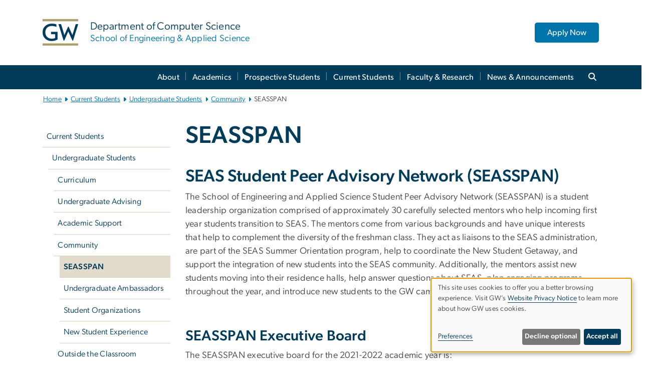

--- FILE ---
content_type: text/html; charset=UTF-8
request_url: https://cs.engineering.gwu.edu/seasspan
body_size: 21974
content:

<!DOCTYPE html>
<html  lang="en" dir="ltr" prefix="content: http://purl.org/rss/1.0/modules/content/  dc: http://purl.org/dc/terms/  foaf: http://xmlns.com/foaf/0.1/  og: http://ogp.me/ns#  rdfs: http://www.w3.org/2000/01/rdf-schema#  schema: http://schema.org/  sioc: http://rdfs.org/sioc/ns#  sioct: http://rdfs.org/sioc/types#  skos: http://www.w3.org/2004/02/skos/core#  xsd: http://www.w3.org/2001/XMLSchema# ">
  <head>
    <meta charset="utf-8" />
<noscript><style>form.antibot * :not(.antibot-message) { display: none !important; }</style>
</noscript><noscript><style>.drimage-image { display: none; }</style>
</noscript><meta name="description" content="School of Engineering and Applied Science Student Peer Advisory Network" />
<meta name="abstract" content="School of Engineering and Applied Science Student Peer Advisory Network" />
<meta name="keywords" content="department of computer science, school of engineering &amp; applied science, seas, george washington university, gwu, gw, gw university, george washington, dc universities, dc colleges, education, higher education" />
<link rel="canonical" href="https://cs.engineering.gwu.edu/seasspan" />
<link rel="shortlink" href="https://cs.engineering.gwu.edu/node/921" />
<meta name="generator" content="Varbase" />
<link rel="image_src" href="https://centraldata.gwu.edu/sites/g/files/zaxdzs4176/files/2021-12/gw_open_graph.png" />
<meta name="referrer" content="origin" />
<meta name="rights" content="©2026 Department of Computer Science | School of Engineering &amp; Applied Science. All rights reserved." />
<meta property="og:site_name" content="Department of Computer Science | School of Engineering &amp; Applied Science" />
<meta property="og:type" content="website" />
<meta property="og:url" content="https://cs.engineering.gwu.edu/seasspan" />
<meta property="og:title" content="SEASSPAN | Department of Computer Science | School of Engineering &amp; Applied Science | The George Washington University" />
<meta property="og:description" content="School of Engineering and Applied Science Student Peer Advisory Network" />
<meta property="og:image" content="https://centraldata.gwu.edu/sites/g/files/zaxdzs4176/files/2021-12/gw_open_graph.png" />
<meta property="og:image:url" content="https://centraldata.gwu.edu/sites/g/files/zaxdzs4176/files/2021-12/gw_open_graph.png" />
<meta property="og:image:alt" content="The George Washington University Logo" />
<meta name="twitter:card" content="summary_large_image" />
<meta name="twitter:description" content="School of Engineering and Applied Science Student Peer Advisory Network" />
<meta name="twitter:title" content="SEASSPAN | Department of Computer Science | School of Engineering &amp; Applied Science | The George Washington University" />
<meta name="twitter:image" content="https://centraldata.gwu.edu/sites/g/files/zaxdzs4176/files/2021-12/gw_open_graph.png" />
<meta name="MobileOptimized" content="width" />
<meta name="HandheldFriendly" content="true" />
<meta name="apple-mobile-web-app-capable" content="yes" />
<meta name="Generator" content="Drupal 10 (https://www.drupal.org)" />
<meta name="viewport" content="width=device-width, initial-scale=1, shrink-to-fit=no" />
<script type="application/ld+json">{
    "@context": "https://schema.org",
    "@graph": [
        {
            "@type": "WebSite",
            "name": "Department of Computer Science | School of Engineering \u0026 Applied Science",
            "url": "https://cs.engineering.gwu.edu/",
            "publisher": {
                "@type": "Organization",
                "name": "Department of Computer Science | School of Engineering \u0026 Applied Science",
                "url": "https://cs.engineering.gwu.edu/",
                "logo": {
                    "@type": "ImageObject",
                    "url": "https://cs.engineering.gwu.edu/themes/custom/gw-main-theme/logo.png"
                }
            }
        }
    ]
}</script>
<meta http-equiv="x-ua-compatible" content="ie=edge" />
<link rel="icon" href="/sites/g/files/zaxdzs4271/files/favicon.ico" type="image/vnd.microsoft.icon" />
<script>window.a2a_config=window.a2a_config||{};a2a_config.callbacks=[];a2a_config.overlays=[];a2a_config.templates={};a2a_config.icon_color = "#0073aa";</script>
<style>.addtoany_list a:hover:hover img, .addtoany_list a:hover span {opacity:1!important;}
span.a2a_svg.a2a_s__default.a2a_s_a2a {background-color: #0073aa!important;transform: scale(.7)!important;}
span.a2a_svg.a2a_s__default.a2a_s_a2a:hover,
span.a2a_svg.a2a_s__default.a2a_s_a2a:focus {background-color: #a75523!important;opacity:1!important;}
.a2a_menu a.a2a_i:visited, .a2a_menu a.a2a_more,
a.a2a_i, a.a2a_i:visited{color: #444!important;} 
a.a2a_i:hover,a.a2a_i:focus,a.a2a_i:active{color:#444!important;}
a.a2a_button_x {font-size: 23px!important;}</style>

    <title>SEASSPAN | Department of Computer Science | School of Engineering &amp; Applied Science | The George Washington University</title>
    <link rel="stylesheet" media="all" href="/sites/g/files/zaxdzs4271/files/css/css_TmESirz3otbnqOlDAwAuIYiqO3ovfqhNgWb7YuwuOv0.css?delta=0&amp;language=en&amp;theme=gw_main_theme&amp;include=[base64]" />
<link rel="stylesheet" media="all" href="/sites/g/files/zaxdzs4271/files/css/css_adxcA9tx8dtp54GDlnafilBMfBNqqur7Ljh5R0WAeHQ.css?delta=1&amp;language=en&amp;theme=gw_main_theme&amp;include=[base64]" />
<link rel="stylesheet" media="print" href="/sites/g/files/zaxdzs4271/files/css/css_9RElLnY5FsdYNDAbiLprpS5gUTxzNOp4ID3rr7ciQ6Q.css?delta=2&amp;language=en&amp;theme=gw_main_theme&amp;include=[base64]" />
<link rel="stylesheet" media="all" href="/sites/g/files/zaxdzs4271/files/css/css_uovTM9wJTE4xEMdwakCNMrjzi7m2TgTbsJoywDa82A0.css?delta=3&amp;language=en&amp;theme=gw_main_theme&amp;include=[base64]" />

        <script type="application/json" data-drupal-selector="drupal-settings-json">{"path":{"baseUrl":"\/","pathPrefix":"","currentPath":"node\/921","currentPathIsAdmin":false,"isFront":false,"currentLanguage":"en"},"pluralDelimiter":"\u0003","suppressDeprecationErrors":true,"ajaxPageState":{"libraries":"[base64]","theme":"gw_main_theme","theme_token":null},"ajaxTrustedUrl":{"form_action_p_pvdeGsVG5zNF_XLGPTvYSKCf43t8qZYSwcfZl2uzM":true},"gtag":{"tagId":"","consentMode":false,"otherIds":[],"events":[],"additionalConfigInfo":[]},"gtm":{"tagId":null,"settings":{"data_layer":"dataLayer","include_classes":false,"allowlist_classes":"","blocklist_classes":"","include_environment":false,"environment_id":"","environment_token":""},"tagIds":["GTM-N47BWG2","GTM-M5M97NBP"]},"drimage_improved":{"ratio_distortion":null,"dimentions":[]},"klaro":{"config":{"elementId":"klaro","storageMethod":"cookie","cookieName":"klaro","cookieExpiresAfterDays":180,"cookieDomain":"","groupByPurpose":true,"acceptAll":false,"hideDeclineAll":false,"hideLearnMore":false,"learnMoreAsButton":false,"additionalClass":" hide-consent-dialog-title klaro-theme-gw_main_theme","disablePoweredBy":true,"htmlTexts":true,"autoFocus":true,"privacyPolicy":"https:\/\/www.gwu.edu\/privacy-notice","lang":"en","services":[{"name":"security_and_functionality","default":true,"title":"Security and Functionality","description":"Cookies related to session management, core functionality, page rendering, analytics, and the monitoring and prevention of malicious browsing activity. ","purposes":["cms"],"callbackCode":"","cookies":[["^__cf_bm","",""],["^_cfuvid","",""],["^[SESS|SSESS]","",""],["^_node","",""],["^_ga(_.*)?","",""],["^_gid","",""],["^IDE","",""],["^NID","",""],["^__stripe_mid","","fontawesome.com"]],"required":true,"optOut":false,"onlyOnce":false,"contextualConsentOnly":false,"contextualConsentText":"","wrapperIdentifier":[],"translations":{"en":{"title":"Security and Functionality"}}},{"name":"video","default":true,"title":"Video","description":"Embedded video services including YouTube and Vimeo.","purposes":["external_content"],"callbackCode":"","cookies":[],"required":false,"optOut":false,"onlyOnce":false,"contextualConsentOnly":false,"contextualConsentText":"","wrapperIdentifier":[],"translations":{"en":{"title":"Video"}}}],"translations":{"en":{"consentModal":{"title":"Manage Website Cookies","description":"If desired, you may adjust how cookies are managed on this website.\r\n","privacyPolicy":{"name":"Website Privacy Notice","text":"Visit GW\u0027s {privacyPolicy} to learn more about how GW uses cookies.\r\n"}},"consentNotice":{"title":"Use of personal data and cookies","changeDescription":"There have been changes since your last visit. Please review and update your consent.","description":"This site uses cookies to offer you a better browsing experience. Visit GW\u2019s {privacyPolicy} to learn more about how GW uses cookies.","learnMore":"Preferences","privacyPolicy":{"name":"Website Privacy Notice"}},"ok":"Accept all","save":"Save","decline":"Decline optional","close":"Close","acceptAll":"Accept all","acceptSelected":"Accept selected","service":{"disableAll":{"title":"Toggle all services","description":"Use this switch to disable all optional cookies."},"optOut":{"title":"(opt-out)","description":"This service is loaded by default (opt-out possible)."},"required":{"title":"(always required)","description":"This service is always required."},"purposes":"Purposes","purpose":"Purpose"},"contextualConsent":{"acceptAlways":"Always","acceptOnce":"Yes (this time)","description":"Load external content supplied by {title}?"},"poweredBy":"Powered by Klaro!","purposeItem":{"service":"Service","services":"Services"},"privacyPolicy":{"name":"Website Privacy Notice","text":"Visit GW\u0027s {privacyPolicy} to learn more about how GW uses cookies.\r\n"},"purposes":{"cms":{"title":"Essential","description":""},"analytics":{"title":"Functional","description":""},"external_content":{"title":"Embedded External Content","description":""},"advertising":{"title":"Advertising and Marketing","description":""},"livechat":{"title":"Live chat","description":""},"security":{"title":"Security","description":""},"styling":{"title":"Styling","description":""}}}},"showNoticeTitle":true,"styling":{"theme":["light"]}},"dialog_mode":"notice","show_toggle_button":false,"toggle_button_icon":null,"show_close_button":false,"exclude_urls":["\\\/admin\\\/","^\\\/node\\\/add"],"disable_urls":[]},"data":{"extlink":{"extTarget":true,"extTargetAppendNewWindowDisplay":false,"extTargetAppendNewWindowLabel":"(opens in a new window)","extTargetNoOverride":false,"extNofollow":false,"extTitleNoOverride":false,"extNoreferrer":false,"extFollowNoOverride":false,"extClass":"0","extLabel":"(link is external)","extImgClass":false,"extSubdomains":true,"extExclude":"","extInclude":"","extCssExclude":"","extCssInclude":"","extCssExplicit":"","extAlert":false,"extAlertText":"This link will take you to an external web site. We are not responsible for their content.","extHideIcons":false,"mailtoClass":"0","telClass":"","mailtoLabel":"(link sends email)","telLabel":"(link is a phone number)","extUseFontAwesome":false,"extIconPlacement":"append","extPreventOrphan":false,"extFaLinkClasses":"fa fa-external-link","extFaMailtoClasses":"fa fa-envelope-o","extAdditionalLinkClasses":"","extAdditionalMailtoClasses":"","extAdditionalTelClasses":"","extFaTelClasses":"fa fa-phone","allowedDomains":null,"extExcludeNoreferrer":""}},"ckeditorAccordion":{"accordionStyle":{"collapseAll":1,"keepRowsOpen":1,"animateAccordionOpenAndClose":1,"openTabsWithHash":1,"allowHtmlInTitles":0}},"blazy":{"loadInvisible":false,"offset":100,"saveViewportOffsetDelay":50,"validateDelay":25,"container":"","loader":true,"unblazy":false,"visibleClass":false},"blazyIo":{"disconnect":false,"rootMargin":"0px","threshold":[0,0.25,0.5,0.75,1]},"user":{"uid":0,"permissionsHash":"585f26a42bcb9059c47ba8c170473c3a117ea5c45930f8ae0261a700c52101e4"}}</script>
<script src="/sites/g/files/zaxdzs4271/files/js/js_fqN0-C0QhcpYKkDDsygNqQ8nDvAGVxbpVQn5tvEK9q0.js?scope=header&amp;delta=0&amp;language=en&amp;theme=gw_main_theme&amp;include=[base64]"></script>
<script src="https://kit.fontawesome.com/47402d7e9e.js" defer crossorigin="anonymous"></script>
<script src="/modules/contrib/klaro/js/klaro_placeholder.js" defer crossorigin="anonymous" data-type="text/javascript" type="text/plain" data-name="security_and_functionality" data-src="https://use.fontawesome.com/releases/v6.4.2/js/v4-shims.js"></script>
<script src="/modules/contrib/klaro/js/klaro_placeholder.js" data-type="text/javascript" type="text/plain" data-name="security_and_functionality" data-src="/modules/contrib/google_tag/js/gtag.js?t8vc9w"></script>
<script src="/modules/contrib/klaro/js/klaro_placeholder.js" data-type="text/javascript" type="text/plain" data-name="security_and_functionality" data-src="/modules/contrib/google_tag/js/gtm.js?t8vc9w"></script>
<script src="/libraries/klaro/dist/klaro-no-translations-no-css.js?t8vc9w" defer id="klaro-js"></script>

  </head>
  <body class="layout-no-sidebars page-node-921 path-node page-node-type-gw-basic-page">
    <a href="#main-content" class="visually-hidden focusable skip-link">
      Skip to main content
    </a>
    <noscript><iframe src="https://www.googletagmanager.com/ns.html?id=GTM-N47BWG2"
                  height="0" width="0" style="display:none;visibility:hidden"></iframe></noscript>
<noscript><iframe src="https://www.googletagmanager.com/ns.html?id=GTM-M5M97NBP"
                  height="0" width="0" style="display:none;visibility:hidden"></iframe></noscript>

      <div class="dialog-off-canvas-main-canvas" data-off-canvas-main-canvas>
    

  


<header>



      <section class="region region-alert">
    
<div id="block-gwfilesystemalertblock" class="settings-tray-editable block block-gwu-alert-block block-gwu-legacy-alert-block" data-drupal-settingstray="editable">
  
    
      <div class="content">
      
<div id='alert-html'>
</div>

    </div>
  </div>

  </section>

  
      <section class="row region region-page-above">
    
<div class="container">
  
  

  <!-- BEGIN PATTERN: 'gw-header' -->
<style>
</style>



  
    
<div class="gw-header-block d-flex align-items-center container">
  <div class="gw-header-link d-flex align-items-center">
       
                                 <a href="https://cs.engineering.gwu.edu/" class="d-flex flex-column">
          


  
<img src="/modules/custom/gwu_blocks/images/gw-header-image-53.png" alt="GW Monogram" class="gw-header-image image image--primary img-fluid mr-md-4" />

        </a>
                         
        <div class="gw-header-text">
               <a href="https://cs.engineering.gwu.edu/"> <p class="gw-header-title">
            Department of Computer Science
         </p>
          <p class="gw-header-subtitle">
            School of Engineering & Applied Science
         </p></a>
        
    </div>
    </div>

      <div id="cta-block" class="cta-btn">
      <a class="btn btn-GW_LightBlue gw-header-button" href="https://www.gwu.edu/admissions-aid" target="">Apply Now</a>
    </div>
  </div>
<!-- END PATTERN: 'gw-header' -->

</div>

  </section>

  
          <div  class="navbar navbar-expand-xl row pb-0" id="navbar-main" id="navbar" role="banner">
            <div class="mr-md-auto w-100 pb-0">
        
  
              
  <div class="visually-hidden" id="block-main-bootstrap-navigation-menu">Main Bootstrap Navigation</div>
  

        


            <!-- BEGIN PATTERN: 'gw-multilevel-navbar' -->





<nav class="bg-primary gw-multilevel-navbar navbar navbar-dark navbar-expand py-0 w-100" id="primary-nav-bar">
  <div class="container-lg nav-group">

          <a class="navbar-brand" href="/" >
        


  
<img src="/modules/custom/gwu_content_types/img/gw_mono_0_0.png" alt="GW Home" class="image image--primary img-fluid" />

      </a>
    
    <!--<button type="button" data-toggle="collapse" data-target="#navbarContent" aria-controls="navbars" aria-expanded="false" aria-label="Toggle navigation" class="navbar-toggler">
      <span class="navbar-toggler-icon"></span>
    </button>-->

        <div id="navbarContent" class="collapse navbar-collapse d-flex justify-content-end">
      



  
             <ul class="navbar-nav d-flex flex-wrap justify-content-end" >
    
    
            <span class="d-flex align-items-center nav-divider"></span>
        <li class="nav-item dropdown"><a id="dropdownMenu-main-1" href="/about" data-toggle="dropdown" aria-haspopup="true" aria-expanded="false" class="nav-link dropdown-toggle">About</a>
                              

  
          <ul class="dropdown-menu border-0 shadow gw-dropdown-menu" aria-labelledby="dropdownMenu-main-1">
    
    
              <li class="dropdown-submenu"><a id="dropdownMenu-main-1-1" href="/quick-facts" class="nav-link dropdown-item">Quick Facts</a>
                    
      </li>
    
              <li class="dropdown-submenu"><a id="dropdownMenu-main-1-2" href="/mission" class="nav-link dropdown-item">Mission</a>
                    
      </li>
    
              <li class="dropdown-submenu"><a id="dropdownMenu-main-1-3" href="/commitment-women-engineering" class="nav-link dropdown-item">Women in Engineering</a>
                    
      </li>
    
              <li class="dropdown-submenu"><a id="dropdownMenu-main-1-4" href="/contact-us" class="nav-link dropdown-item">Contact Us</a>
                    
      </li>
        </ul>

  

        
      </li>
    
            <span class="d-flex align-items-center nav-divider"></span>
        <li class="nav-item dropdown"><a id="dropdownMenu-main-2" href="/academics" data-toggle="dropdown" aria-haspopup="true" aria-expanded="false" class="nav-link dropdown-toggle">Academics</a>
                              

  
          <ul class="dropdown-menu border-0 shadow gw-dropdown-menu" aria-labelledby="dropdownMenu-main-2">
    
    
              <li class="dropdown-submenu"><a id="dropdownMenu-main-2-1" href="/undergraduate-programs" class="nav-link dropdown-item">Undergraduate Programs</a>
                    
      </li>
    
              <li class="dropdown-submenu"><a id="dropdownMenu-main-2-2" href="/graduate-programs" class="nav-link dropdown-item">Graduate Programs</a>
                    
      </li>
    
              <li class="dropdown-submenu"><a id="dropdownMenu-main-2-3" href="/academic-policies-schedules" class="nav-link dropdown-item">Academic Policies &amp; Schedules</a>
                    
      </li>
        </ul>

  

        
      </li>
    
            <span class="d-flex align-items-center nav-divider"></span>
        <li class="nav-item dropdown"><a id="dropdownMenu-main-3" href="/prospective-students" data-toggle="dropdown" aria-haspopup="true" aria-expanded="false" class="nav-link dropdown-toggle">Prospective Students</a>
                              

  
          <ul class="dropdown-menu border-0 shadow gw-dropdown-menu" aria-labelledby="dropdownMenu-main-3">
    
    
              <li class="dropdown-submenu"><a id="dropdownMenu-main-3-1" href="/prospective-undergraduate-students" class="nav-link dropdown-item">Undergraduate Students</a>
                    
      </li>
    
              <li class="dropdown-submenu"><a id="dropdownMenu-main-3-2" href="/prospective-graduate-students" class="nav-link dropdown-item">Graduate Students</a>
                    
      </li>
    
              <li class="dropdown-submenu"><a id="dropdownMenu-main-3-3" href="/admissions-and-financial-aid" class="nav-link dropdown-item">Admissions &amp; Financial Aid</a>
                    
      </li>
    
              <li class="dropdown-submenu"><a id="dropdownMenu-main-3-4" href="/visit-us" class="nav-link dropdown-item">Visit Us</a>
                    
      </li>
        </ul>

  

        
      </li>
    
            <span class="d-flex align-items-center nav-divider"></span>
        <li class="nav-item dropdown"><a id="dropdownMenu-main-4" href="/current-students" data-toggle="dropdown" aria-haspopup="true" aria-expanded="false" class="nav-link dropdown-toggle">Current Students</a>
                              

  
          <ul class="dropdown-menu border-0 shadow gw-dropdown-menu" aria-labelledby="dropdownMenu-main-4">
    
    
              <li class="dropdown-submenu"><a id="dropdownMenu-main-4-1" href="/undergraduate-students" class="nav-link dropdown-item">Undergraduate Students</a>
                    
      </li>
    
              <li class="dropdown-submenu"><a id="dropdownMenu-main-4-2" href="/graduate-students" class="nav-link dropdown-item">Graduate Students</a>
                    
      </li>
    
              <li class="dropdown-submenu"><a id="dropdownMenu-main-4-3" href="/academic-integrity-policy" class="nav-link dropdown-item">Academic Integrity Policy</a>
                    
      </li>
    
              <li class="dropdown-submenu"><a id="dropdownMenu-main-4-4" href="/course-registration-information" class="nav-link dropdown-item">Course Registration Information</a>
                    
      </li>
        </ul>

  

        
      </li>
    
            <span class="d-flex align-items-center nav-divider"></span>
        <li class="nav-item dropdown"><a id="dropdownMenu-main-5" href="/faculty-research" data-toggle="dropdown" aria-haspopup="true" aria-expanded="false" class="nav-link dropdown-toggle">Faculty &amp; Research</a>
                              

  
          <ul class="dropdown-menu border-0 shadow gw-dropdown-menu" aria-labelledby="dropdownMenu-main-5">
    
    
              <li class="dropdown-submenu"><a id="dropdownMenu-main-5-1" href="/faculty-directory" class="nav-link dropdown-item">Faculty Directory</a>
                    
      </li>
    
              <li class="dropdown-submenu"><a id="dropdownMenu-main-5-2" href="/research-areas" class="nav-link dropdown-item">Research Areas</a>
                    
      </li>
        </ul>

  

        
      </li>
    
            <span class="d-flex align-items-center nav-divider"></span>
        <li class="nav-item dropdown"><a id="dropdownMenu-main-6" href="/news-announcements" data-toggle="dropdown" aria-haspopup="true" aria-expanded="false" class="nav-link dropdown-toggle">News &amp; Announcements</a>
                              

  
          <ul class="dropdown-menu border-0 shadow gw-dropdown-menu" aria-labelledby="dropdownMenu-main-6">
    
    
              <li class="dropdown-submenu"><a id="dropdownMenu-main-6-1" href="/department-news" class="nav-link dropdown-item">News</a>
                    
      </li>
    
              <li class="dropdown-submenu"><a id="dropdownMenu-main-6-2" href="/events" class="nav-link dropdown-item">Events</a>
                    
      </li>
    
              <li class="dropdown-submenu"><a id="dropdownMenu-main-6-3" href="/announcements-position-openings" class="nav-link dropdown-item">Announcements &amp; Position Openings</a>
                    
      </li>
        </ul>

  

        
      </li>
        </ul>

  




    </div>

      <button class="btn search-btn rounded-0 ml-1 mr-2" type="button" data-toggle="collapse" data-target="#nav-search-form" aria-expanded="false" aria-controls="nav-search-form">
      <span class="search-icon fa fa-search" alt="Search icon" title="Search" />
    </button>
    </div>



</nav>

<!-- END PATTERN: 'gw-multilevel-navbar' -->

    <div id="menu-container" style="display: none;" class="hidden">
        <ul id="mobile-nav-ul" style="display: none;" class="hidden">
      


  <li>
  <a href="/about">About</a>
      <ul>
      


  <li>
  <a href="/quick-facts">Quick Facts</a>
    </li>
  <li>
  <a href="/mission">Mission</a>
    </li>
  <li>
  <a href="/commitment-women-engineering">Women in Engineering</a>
    </li>
  <li>
  <a href="/contact-us">Contact Us</a>
    </li>
    </ul>
    </li>
  <li>
  <a href="/academics">Academics</a>
      <ul>
      


  <li>
  <a href="/undergraduate-programs">Undergraduate Programs</a>
      <ul>
      


  <li>
  <a href="/bachelor-arts-program">BA Program</a>
    </li>
  <li>
  <a href="/bachelor-science-program">BS Program</a>
    </li>
  <li>
  <a href="/second-major-non-major-minor">Second Major, Non-major &amp; Minor</a>
      <ul>
      


  <li>
  <a href="/second-major-computer-science">Second Major in Computer Science</a>
    </li>
  <li>
  <a href="/minor-computer-science">Minor in Computer Science</a>
    </li>
  <li>
  <a href="/courses-typically-open-non-cs-majors">Non-CS Majors</a>
    </li>
  <li>
  <a href="/admission-computer-science-second-major-or-minor">Admission to Computer Science as a Second Major or a Minor </a>
    </li>
  <li>
  <a href="/faq-cs-double-majors-and-minors">Frequently Asked Questions</a>
    </li>
    </ul>
    </li>
  <li>
  <a href="/combined-programs">Combined Programs</a>
    </li>
  <li>
  <a href="/cs-technical-elective-courses-offered-spring">CS Technical Elective Courses Offered Spring 2026</a>
    </li>
  <li>
  <a href="/cs-technical-elective-courses-offered-fall">CS Technical Elective Courses Offered Fall 2025</a>
    </li>
  <li>
  <a href="/csci-transfer-credit-approval-requests-tcaf">CSCI Transfer Credit Approval Requests</a>
    </li>
  <li>
  <a href="/undergraduate-cs-graduation-process">Undergraduate CS Graduation Process</a>
    </li>
    </ul>
    </li>
  <li>
  <a href="/graduate-programs">Graduate Programs</a>
      <ul>
      


  <li>
  <a href="/master-science-artificial-intelligence-machine-learning">MS in AI &amp; Machine Learning</a>
    </li>
  <li>
  <a href="/master-science-computer-science">MS in Computer Science</a>
    </li>
  <li>
  <a href="/master-science-cybersecurity-computer-science">MS in Cybersecurity in Computer Science</a>
    </li>
  <li>
  <a href="/master-science-data-analytics">MS in Data Analytics</a>
    </li>
  <li>
  <a href="/master-science-applied-computer-science">MS in Applied Computer Science</a>
    </li>
  <li>
  <a href="/computer-security-information-assurance">Certificate: Computer Security &amp; Information Assurance</a>
    </li>
  <li>
  <a href="/phd-computer-science">PhD in Computer Science</a>
    </li>
  <li>
  <a href="/ms-frequently-asked-questions">MS Frequently Asked Questions </a>
    </li>
    </ul>
    </li>
  <li>
  <a href="/academic-policies-schedules">Academic Policies &amp; Schedules</a>
    </li>
    </ul>
    </li>
  <li>
  <a href="/prospective-students">Prospective Students</a>
      <ul>
      


  <li>
  <a href="/prospective-undergraduate-students">Undergraduate Students</a>
      <ul>
      


  <li>
  <a href="/study-abroad">Study Abroad</a>
    </li>
  <li>
  <a href="/student-organizations-0">Student Organizations</a>
    </li>
  <li>
  <a href="/our-students-stories">CS Stories</a>
      <ul>
      


  <li>
  <a href="/sarah-morin-grant-mcclearn">Sarah Morin &amp; Grant McClearn</a>
    </li>
  <li>
  <a href="/monica-kavathekar-caitlin-carfano">Monica Kavathekar &amp; Caitlin Carfano</a>
    </li>
  <li>
  <a href="/jay-kaplan">Jay Kaplan</a>
    </li>
    </ul>
    </li>
    </ul>
    </li>
  <li>
  <a href="/prospective-graduate-students">Graduate Students</a>
    </li>
  <li>
  <a href="/admissions-and-financial-aid">Admissions &amp; Financial Aid</a>
    </li>
  <li>
  <a href="/visit-us">Visit Us</a>
    </li>
    </ul>
    </li>
  <li>
  <a href="/current-students">Current Students</a>
      <ul>
      


  <li>
  <a href="/undergraduate-students">Undergraduate Students</a>
      <ul>
      


  <li>
  <a href="/curriculum">Curriculum</a>
    </li>
  <li>
  <a href="/undergraduate-advising">Undergraduate Advising</a>
      <ul>
      


  <li>
  <a href="/about-advising">About Advising</a>
    </li>
  <li>
  <a href="/meet-your-academic-advisor">Meet Your Advisor</a>
    </li>
  <li>
  <a href="/incoming-students">Incoming Students</a>
    </li>
  <li>
  <a href="/graduating-seniors">Graduating Seniors</a>
    </li>
  <li>
  <a href="/pre-professional-advising">Pre-Professional Advising</a>
    </li>
    </ul>
    </li>
  <li>
  <a href="/academic-support">Academic Support</a>
      <ul>
      


  <li>
  <a href="/academic-support-services">Academic Support Services</a>
    </li>
    </ul>
    </li>
  <li>
  <a href="/community">Community</a>
      <ul>
      


  <li>
  <a href="/seasspan">SEASSPAN</a>
    </li>
  <li>
  <a href="/undergraduate-ambassadors">Undergraduate Ambassadors</a>
    </li>
  <li>
  <a href="/student-organizations">Student Organizations</a>
    </li>
  <li>
  <a href="/new-student-experience">New Student Experience</a>
    </li>
    </ul>
    </li>
  <li>
  <a href="/outside-classroom">Outside the Classroom</a>
      <ul>
      


  <li>
  <a href="/study-abroad-0">Study Abroad</a>
    </li>
  <li>
  <a href="/career-services">Career Services</a>
    </li>
  <li>
  <a href="/undergraduate-research">Undergraduate Research</a>
    </li>
  <li>
  <a href="/national-professional-studies">National Professional Studies</a>
    </li>
  <li>
  <a href="/gw-innovation-center">GW Innovation Center</a>
    </li>
    </ul>
    </li>
  <li>
  <a href="/frequently-asked-questions">FAQs</a>
    </li>
    </ul>
    </li>
  <li>
  <a href="/graduate-students">Graduate Students</a>
      <ul>
      


  <li>
  <a href="/student-resources">Student Resources</a>
    </li>
    </ul>
    </li>
  <li>
  <a href="/academic-integrity-policy">Academic Integrity Policy</a>
    </li>
  <li>
  <a href="/course-registration-information">Course Registration Information</a>
    </li>
    </ul>
    </li>
  <li>
  <a href="/faculty-research">Faculty &amp; Research</a>
      <ul>
      


  <li>
  <a href="/faculty-directory">Faculty Directory</a>
    </li>
  <li>
  <a href="/research-areas">Research Areas</a>
      <ul>
      


  <li>
  <a href="/aimachine-learning">AI/Machine Learning</a>
    </li>
  <li>
  <a href="/algorithms-and-theory">Algorithms and Theory</a>
    </li>
  <li>
  <a href="/computer-security-privacy-and-cryptography">Computer Security, Privacy and Cryptography</a>
    </li>
  <li>
  <a href="/operating-and-distributed-systems">Operating and Distributed Systems</a>
    </li>
  <li>
  <a href="/multi-disciplinary-and-collaborative-research">Multi-Disciplinary and Collaborative Research</a>
    </li>
    </ul>
    </li>
    </ul>
    </li>
  <li>
  <a href="/news-announcements">News &amp; Announcements</a>
      <ul>
      


  <li>
  <a href="/department-news">News</a>
      <ul>
      


  <li>
  <a href="/news-archives">News Archives</a>
    </li>
    </ul>
    </li>
  <li>
  <a href="/events">Events</a>
    </li>
  <li>
  <a href="/announcements-position-openings">Announcements &amp; Position Openings</a>
      <ul>
      


  <li>
  <a href="/closed-professor-practice-faculty-position">Closed: Professor of Practice faculty position</a>
    </li>
  <li>
  <a href="/closed-two-tenure-track-faculty-positions">Closed: Two tenure-track faculty positions</a>
    </li>
    </ul>
    </li>
    </ul>
    </li>
    </ul>
  </div>


    
<div class="searchblox-search search-form search-searchblox-search-form collapse settings-tray-editable block block-gwu-gps-block block-gwu-gse-search" data-drupal-selector="searchblox-search" id="block-searchbloxsearch" data-drupal-settingstray="editable">
  
    
      <div class="content">
      
<form action="/seasspan" method="post" id="searchblox-search" accept-charset="UTF-8">
  
<div data-drupal-selector="edit-basic" id="edit-basic" class="form-group">
<div class="form-group js-form-item form-item js-form-type-textfield form-item-search-keys js-form-item-search-keys form-no-label">
        <input data-drupal-selector="edit-search-keys" type="text" id="edit-search-keys" name="search_keys" value="" size="60" maxlength="128" class="form-control" />

        </div>
<input data-drupal-selector="edit-submit" type="submit" id="edit-submit" name="op" value="Search" class="button js-form-submit form-submit btn btn-primary form-control" />
</div>
<input autocomplete="off" data-drupal-selector="form-hovgidqoow6xwqp7lyyzqf0zkbsol21ihxbvyzimnea" type="hidden" name="form_build_id" value="form-hoVgidqooW6XWqp7LYyZqf0zKBsOl21iHXBVYziMneA" class="form-control" />
<input data-drupal-selector="edit-searchblox-search" type="hidden" name="form_id" value="searchblox_search" class="form-control" />

</form>

    </div>
  </div>





      </div>
      <button class="navbar-toggler" type="button" data-toggle="collapse" data-target="#navbar-collapse" aria-controls="navbar-collapse" aria-expanded="false" aria-label="Toggle navigation">
        <span class="navbar-toggler-icon"></span>
      </button>
      
  

</header>

<div class="d-none d-print-block header-print page-header mt-4 mb-3">
  <div class="container">
    <div class="row">
      <div class="col-sm-12">
                          <img class="logo pull-left d-none d-print-inline-block" src="/themes/custom/vartheme_bs4/logo-print.png" alt="Department of Computer Science | School of Engineering &amp; Applied Science"/>
              </div>
    </div>
  </div>
</div>

      <div class="hero_slider">
              <section class="region region-hero-slider">
    
<style>
div#gw-media-header-image {
  display: grid;
  grid-template: 1fr / 1fr;
  place-items: center;

}
div#gw-media-header-image > * {
  grid-column: 1 / 1;
  grid-row: 1 / 1;
}

#page-title{
  background: #033c5ad6;
  font-family: "Gibson-Medium", Helvetica, Arial, sans-serif;
  color: var(--GW_White);
  font-size: 3rem;
  line-height: 3.4rem;
  letter-spacing: 3px;
  text-transform: uppercase;
  z-index: 0;
}
.title-image-text-left {
  text-align: left;
  margin-right: auto;
  max-width: 55%;
  padding: 1.5rem 2.5rem;
}
.title-image-text-right {
  margin-left: auto;
  text-align: right;
  max-width: 55%;
  padding: 1.5rem 2.5rem;
}
.title-image-text-centered{
  margin: auto;
  text-align: center;
  max-width: 70%;
  padding: 1.5rem 2.5rem;
}
 

  @media only screen and (max-width: 991px) {
  .desktop-title{
    display:none;
  }
  div#gw-media-header-image > * {
    grid-column: unset;
    grid-row: unset;
  }
  #page-title{
    font-family: 'Gibson-Medium',Helvetica,Arial,sans-serif;
    background: none;
    color: var(--GW_DarkBlue);
    font-size: 3rem;
    line-height: 3.4rem;
    letter-spacing: 0;
    text-transform: inherit;
    margin-top: 1.5rem;
  }

  .title-image-text-right.mobile-title {
    margin-left: unset;
    text-align: left;
    max-width: 100%;
    padding:0 15px;
  }
  .title-image-text-left.mobile-title{
    max-width: 100%;
    text-align: left;
    padding:0 15px;
  }
  .title-image-text-centered.mobile-title {
    margin: auto;
    text-align: center;
    max-width: 100%;
    padding:0 15px;
  }
}
@media only screen and (max-width: 400px) {
  #page-title{
    font-size: 2.375rem;
    line-height: 1.1;
  }
}



</style> 


<div id="block-gwmediaheader" class="settings-tray-editable" data-drupal-settingstray="editable">
  


  <div id="gw-media-header-image" class="gw-media-header-container">

    

      </div>


    
  </div>


<div id="block-breadcrumbs" class="settings-tray-editable block block-system block-system-breadcrumb-block {{ container }}" data-drupal-settingstray="editable">
  
    
      <div class="content">
      
  
<nav class="ml-3 gw-breadcrumb" aria-label="breadcrumb">
  <ul class="breadcrumb bg-transparent">
                  <li class="breadcrumb-item"><a href="/">Home</a></li>
                        <li class="breadcrumb-item"><a href="/current-students">Current Students</a></li>
                        <li class="breadcrumb-item"><a href="/undergraduate-students">Undergraduate Students</a></li>
                        <li class="breadcrumb-item"><a href="/community">Community</a></li>
                        <li class="breadcrumb-item" aria-current="page">SEASSPAN</li>
            </ul>
</nav>


    </div>
  </div>

  </section>

          </div>
  
  <div role="main" class="main-container container js-quickedit-main-content">
    <div class="row">

                        <div class="col-sm-12">
                          
<div class="views-element-container settings-tray-editable block block-views block-views-blockgw-view-local-alert-gw-local-alert" id="block-gw-view-local-alert" data-drupal-settingstray="editable">
  
    
      <div class="content">
      
<div class="form-group"><div class="gw-local-alert view view-gw-view-local-alert view-id-gw_view_local_alert view-display-id-gw_local_alert js-view-dom-id-97be7c489b1dce1fe321bec794a76b09cb6b1982c6a0fb35c9fac626991462ba">
  
    
      
  
          </div>
</div>

    </div>
  </div>


                      </div>
              
                        <aside class="col-sm-3" role="complementary">
                          <nav role="navigation" aria-labelledby="block-mainnavigation-menu" id="block-mainnavigation" class="settings-tray-editable" data-drupal-settingstray="editable">            
  <div class="visually-hidden" id="block-mainnavigation-menu">Left navigation</div>
  

        


              <ul region="primary_menu" class="clearfix nav navbar-side">
                    <li class="nav-item active dropdown">
                          <a href="/current-students" class="nav-link active dropdown-toggle nav-link--current-students" data-toggle="dropdown" aria-expanded="false" aria-haspopup="true" data-drupal-link-system-path="node/32">Current Students</a>
                        <ul class="navbar-side">
                    <li class="dropdown-item active dropdown">
                          <a href="/undergraduate-students" class="active dropdown-toggle nav-link--undergraduate-students" data-toggle="dropdown" aria-expanded="false" aria-haspopup="true" data-drupal-link-system-path="node/33">Undergraduate Students</a>
                        <ul class="navbar-side">
                    <li class="dropdown-item">
                          <a href="/curriculum" class="nav-link--curriculum" data-drupal-link-system-path="node/1141">Curriculum</a>
              </li>
                <li class="dropdown-item">
                          <a href="/undergraduate-advising" class="nav-link--undergraduate-advising" data-drupal-link-system-path="node/836">Undergraduate Advising</a>
              </li>
                <li class="dropdown-item">
                          <a href="/academic-support" class="nav-link--academic-support" data-drupal-link-system-path="node/841">Academic Support</a>
              </li>
                <li class="dropdown-item active dropdown">
                          <a href="/community" class="active dropdown-toggle nav-link--community" data-toggle="dropdown" aria-expanded="false" aria-haspopup="true" data-drupal-link-system-path="node/846">Community</a>
                        <ul class="navbar-side">
                    <li class="dropdown-item active">
                          <a href="/seasspan" class="active nav-link--seasspan is-active" data-drupal-link-system-path="node/921" aria-current="page">SEASSPAN</a>
              </li>
                <li class="dropdown-item">
                          <a href="/undergraduate-ambassadors" class="nav-link--undergraduate-ambassadors" data-drupal-link-system-path="node/926">Undergraduate Ambassadors</a>
              </li>
                <li class="dropdown-item">
                          <a href="/student-organizations" class="nav-link--student-organizations" data-drupal-link-system-path="node/931">Student Organizations</a>
              </li>
                <li class="dropdown-item">
                          <a href="/new-student-experience" class="nav-link--new-student-experience" data-drupal-link-system-path="node/936">New Student Experience</a>
              </li>
        </ul>
  
              </li>
                <li class="dropdown-item">
                          <a href="/outside-classroom" class="nav-link--outside-classroom" data-drupal-link-system-path="node/851">Outside the Classroom</a>
              </li>
                <li class="dropdown-item">
                          <a href="/frequently-asked-questions" class="nav-link--frequently-asked-questions" data-drupal-link-system-path="node/37">FAQs</a>
              </li>
        </ul>
  
              </li>
                <li class="dropdown-item">
                          <a href="/graduate-students" class="nav-link--graduate-students" data-drupal-link-system-path="node/34">Graduate Students</a>
              </li>
                <li class="dropdown-item">
                          <a href="/academic-integrity-policy" class="nav-link--academic-integrity-policy" data-drupal-link-system-path="node/1816">Academic Integrity Policy</a>
              </li>
                <li class="dropdown-item">
                          <a href="/course-registration-information" class="nav-link--course-registration-information" data-drupal-link-system-path="node/1796">Course Registration Information</a>
              </li>
        </ul>
  
              </li>
        </ul>
  



    </nav>

                      </aside>
              
      
      <section class="main-content col order-last col-sm-9" id="content" role="main">

        
                
                
                                          
                              
                  <a id="main-content"></a>
                      <div data-drupal-messages-fallback class="hidden"></div>
<div id="block-mainpagecontent" class="block block-system block-system-main-block">
  
    
      <div class="content">
      





<main class="basic-page main-content published">


    
    <article about="/seasspan">

              
        <h1 class="">
          SEASSPAN
        </h1>

        
        
            <div class="clearfix text-formatted field field--name-field-gw-basic-page-body field--type-text-with-summary field--label-hidden field__item"><h2>SEAS Student Peer Advisory Network (SEASSPAN)</h2>

<p>The School of Engineering and Applied Science Student Peer Advisory Network (SEASSPAN) is a student leadership organization comprised of approximately 30 carefully selected mentors who help incoming first year students transition to SEAS. The mentors come from various backgrounds and have unique interests that help to complement the diversity of the freshman class. They act as liaisons to the SEAS administration, are part of the SEAS Summer Orientation program, help to coordinate the New Student Getaway, and support the integration of new students into the SEAS community. Additionally, the mentors assist new students moving into their residence halls, help answer questions about SEAS, plan engaging programs throughout the year, and introduce new students to the GW campus.</p>

<h3>&nbsp;</h3>

<h3>SEASSPAN Executive Board</h3>

<p>The SEASSPAN executive board for the 2021-2022&nbsp;academic year is:</p>

<p>President: Alyssa<br>
Vice President: Cale<br>
Events Committee Chair: Victoria<br>
Operations Coordinator: Michael</p>

<dl class="ckeditor-accordion">
	<dt>Meet the Mentors</dt>
	<dd>
	<div class="container px-0" type="tpl-2-across">
	<div class="row">
	<div class="col-12 col-md-6 mb-3 pos-one">
	<article>
	<div class="mb-2">&nbsp;</div>

	<header>
	<h3>Alyssa</h3>
	</header>

	<section class="col-copy">
	<p><strong>SEASSPAN President</strong><br>
	<em>Computer Science&nbsp;- Senior</em></p>

	<p>I am from a small town in Indiana – and I am your SEASSPAN President! You can find me in SEH doing work or catching up with friends. If I am not there, I am out exploring the great city of DC, taking long walks along the waterfront of Georgetown, or grabbing food with my friends! I am a huge fan of photography, taking trips to museums or staying in to watch my favorite crime documentary. On behalf of all the 2021-2022 SEASSPAN mentors, we are so excited to meet you all and welcome you to the wonderful GWU and SEAS.</p>
	</section>
	</article>
	</div>

	<div class="col-12 col-md-6 mb-3 pos-two">
	<article>
	<div class="mb-2">&nbsp;</div>

	<header>
	<h3>Cale</h3>
	</header>

	<section class="col-copy">
	<p><strong>SEASSPAN Vice-President</strong><br>
	<em>Mechanical Engineering - Senior</em></p>

	<p>I am from the quaint town of Madison, CT – and I am your SEASSPAN Vice President! You can most likely find me working in the SEH High Bay on the GW BAJA off-road vehicle or pulling late night study sessions with friends by the Green Wall. If I am not busy studying for classes, then I am probably running by the National Mall, binge watching Modern Family, or playing Forza Horizon with my friends. I am also a huge Formula 1 Racing fan - I can talk about the sport and history for hours! We hope you are as excited as we are for the upcoming year, and I’m looking forward to meeting you all and welcoming you to the SEAS community!&nbsp;</p>
	</section>
	</article>
	</div>
	</div>
	<!-- endAfterNext: tpl-2-across --></div>

	<div class="container px-0" type="tpl-2-across">
	<div class="row">
	<div class="col-12 col-md-6 mb-3 pos-one">
	<article>
	<div class="mb-2">&nbsp;</div>

	<header>
	<h3>Victoria</h3>
	</header>

	<section class="col-copy">
	<p><strong>SEASSPAN Events Committee Chair</strong><br>
	<em>Computer Science&nbsp;- Junior</em></p>

	<p>Hello! My name is Tori and I’m from Coventry, RI. If I am not listening to music or playing guitar, you can find me reading, drawing, doing something outdoors like skiing, running, or hiking. My favorite things to do around DC include finding cute places to eat around campus or Georgetown, monumenting with friends, or scootering! I am also crazy obsessed with dogs and discovering new things to put on my bucket list. If you find anything I should try, let me know!</p>
	</section>
	</article>
	</div>

	<div class="col-12 col-md-6 mb-3 pos-two">
	<article>
	<div class="mb-2">&nbsp;</div>

	<header>
	<h3>Michael</h3>
	</header>

	<section class="col-copy">
	<p><strong>SEASSPAN Operations Coordinator</strong><br>
	<em>Biomedical Engineering - Junior</em></p>

	<p>I’m from the home of Del’s Lemonade, party pizza, and coffee milk. &nbsp;You probably didn’t guess it, but it’s Rhode Island! &nbsp;When I’m not studying in SEH, or more accurately pretending to study, you can catch me swimming, going on runs to the monuments, and eating way too much &amp;pizza. I’m always looking for places to explore and new things to do around the city, so talk to me if you want a recommendation or have a suggestion of something I should try. I’m also a big MCU buff and am fully ready to debate with anyone about character or movie rankings (if &nbsp;Winter Soldier isn’t in your top 5, we’ve got issues). I’m looking forward to welcoming everyone to DC and GW!</p>
	</section>
	</article>
	</div>
	</div>
	<!-- endAfterNext: tpl-2-across --></div>

	<div class="container px-0" type="tpl-2-across">
	<div class="row">
	<div class="col-12 col-md-6 mb-3 pos-one">
	<article>
	<div class="mb-2">&nbsp;</div>

	<header>
	<h3>Alex</h3>
	</header>

	<section class="col-copy">
	<p><em>Mechanical Engineering - Senior</em></p>

	<p>I'm Alex from Bethesda, MD. My interests include photography, motorsport, and competitive rock climbing! If you need to find me, stop by the SEH Highbay or machine shop; I'll be there all day. Can't wait to meet you guys!</p>
	</section>
	</article>
	</div>

	<div class="col-12 col-md-6 mb-3 pos-two">
	<article>
	<div class="mb-2">&nbsp;</div>

	<header>
	<h3>Alexa</h3>
	</header>

	<section class="col-copy">
	<p><em>Systems Engineering - Senior</em></p>

	<p>I am from Arizona, the land of Cacti, (yes, it snows Arizona!) I spent a semester abroad in Dublin, Ireland Spring 2020 and would love to talk to you about going abroad! I enjoy spending my time outdoors and taking in the beauty of DC. You can probably find me in Georgetown looking for a good dessert, gossiping about the latest episode of the Bachelor, stopping to pet every dog I pass, or running the National Mall. I am looking for new places and things to see, so feel free to tell me about your favorite places to explore!</p>
	</section>
	</article>
	</div>
	</div>
	<!-- endAfterNext: tpl-2-across --></div>

	<div class="container px-0" type="tpl-2-across">
	<div class="row">
	<div class="col-12 col-md-6 mb-3 pos-one">
	<article>
	<div class="mb-2">&nbsp;</div>

	<header>
	<h3>Alexis</h3>
	</header>

	<section class="col-copy">
	<p><em>Mechanical Engineering&nbsp;- Senior</em></p>

	<p>I am from Fairfax, VA (NOVA SQUAD rise up) y soy Chileno (Chi-chi-chi-le-le-le Viva Chile!). You would most likely find me in SEH studying, doing work, watching sports, or just talking to friends. I love my dalmatian, King, playing basketball and football with friends, and going on hikes. Welcome to SEAS and I can’t wait to meet you all!</p>
	</section>
	</article>
	</div>

	<div class="col-12 col-md-6 mb-3 pos-two">
	<article>
	<div class="mb-2">&nbsp;</div>

	<header>
	<h3>Aman</h3>
	</header>

	<section class="col-copy">
	<p><em>Biomedical Engineering - Junior</em></p>

	<p>Hi everyone! My name is Aman (said like give me Uh-Min). I’m from a small town right outside Philadelphia. If I’m not cramming for an exam I’m probably at improv rehearsal, taking some pictures, or at another theater-related event. I enjoy photography, hiking, and my cats. I also love baking so if I’m feeling generous there might be some cupcakes or muffins coming your way :) Welcome to SEAS!</p>
	</section>
	</article>
	</div>
	</div>
	<!-- endAfterNext: tpl-2-across --></div>

	<div class="container px-0" type="tpl-2-across">
	<div class="row">
	<div class="col-12 col-md-6 mb-3 pos-one">
	<article>
	<div class="mb-2">&nbsp;</div>

	<header>
	<h3>Annalisa</h3>
	</header>

	<section class="col-copy">
	<p><em>Biomedical Engineering - Junior</em></p>

	<p>Hey guys! I'm originally from Fairfield, CT but now D.C. is my home. You’ll usually find me in SEH studying or running around to a million org meetings. I’m involved in Alpha Omega Epsilon, E-Council, BMES, IEEE, and SWE. If you see me before 10 AM without Starbucks in my hand, check my pulse. I’m super into staying active in any way I can, drinking bubble tea, and discovering new music, so if you have any recommendations hit me up. On the weekends, I love visiting any museum, monument, or DC site I haven’t been to already!</p>
	</section>
	</article>
	</div>

	<div class="col-12 col-md-6 mb-3 pos-two">
	<article>
	<div class="mb-2">&nbsp;</div>

	<header>
	<h3>Arielle</h3>
	</header>

	<section class="col-copy">
	<p><em>Biomedical Engineering - Junior</em></p>

	<p>I’m from Westchester, NY (and no that’s not upstate lol) and I’m a member of Alpha Omega Epsilon (AOE), the National Society of Black Engineers (NSBE), SEASSPAN, and the Clark program. I LOVE exploring and trying new things, foods, activities, and places (so if you have any suggestions HMU). In my free time I love to eat, sleep, hang out with friends, shop online, bake, paint, intensely watch Tik Toks (may have an addiction), watch anime, and play with makeup. Besides all that, I can’t wait to meet you guys!!</p>
	</section>
	</article>
	</div>
	</div>
	<!-- endAfterNext: tpl-2-across --></div>

	<div class="container px-0" type="tpl-2-across">
	<div class="row">
	<div class="col-12 col-md-6 mb-3 pos-one">
	<article>
	<div class="mb-2">&nbsp;</div>

	<header>
	<h3>Ashley</h3>
	</header>

	<section class="col-copy">
	<p><em>Civil Engineering - Sophomore</em></p>

	<p>I’m from Damascus, Maryland and I absolutely love hiking, monumenting at night, and painting along with Bob Ross tutorials. If you ever need good food recommendations or a buddy to explore DC with let me know!! I can’t wait to meet you all this fall&nbsp;</p>
	</section>
	</article>
	</div>

	<div class="col-12 col-md-6 mb-3 pos-two">
	<article>
	<div class="mb-2">&nbsp;</div>

	<header>
	<h3>Bezawit</h3>
	</header>

	<section class="col-copy">
	<p><em>Biomedical Engineering - Senior</em></p>

	<p>I am from Arlington, Virginia and even though I’ve lived in the DMV for 10&nbsp;years, I was still excited to see what GW would bring when I chose to go to school so close to home. I never get over being in the city but I also love a change of scenery so I often go hiking in different parts of VA in my free time. In addition to SEASSPAN, I’m also part of our school’s chapter of the National Society of Black Engineers. I can’t wait to meet you all, and please don’t hesitate to reach out for anything!&nbsp;</p>
	</section>
	</article>
	</div>
	</div>
	<!-- endAfterNext: tpl-2-across --></div>

	<div class="container px-0" type="tpl-2-across">
	<div class="row">
	<div class="col-12 col-md-6 mb-3 pos-one">
	<article>
	<div class="mb-2">&nbsp;</div>

	<header>
	<h3>Cade</h3>
	</header>

	<section class="col-copy">
	<p><em>Biomedical Engineering - Senior</em></p>

	<p>I look forward to being your mentor or someone that you can talk to. My passions include working out, and I will always be up for a recreational game of basketball or volleyball. Although I always keep myself busy, I enjoy playing video games in my downtime and am a pretty chill person once you get to know me.</p>
	</section>
	</article>
	</div>

	<div class="col-12 col-md-6 mb-3 pos-two">
	<article>
	<div class="mb-2">&nbsp;</div>

	<header>
	<h3>Cassel</h3>
	</header>

	<section class="col-copy">
	<p><em>Computer Science - Senior</em></p>

	<p>I've been here my entire life. I enjoy baking, sleeping, and exercising and I love to watch cartoons, talk about basketball, and play video games with my friends. If you're ever looking for me I spend a lot of time in District Basement and SEH eating and doing homework. I'm very enthused to meet all of you and I hope you all have an amazing first year!</p>
	</section>
	</article>
	</div>
	</div>
	<!-- endAfterNext: tpl-2-across --></div>

	<div class="container px-0" type="tpl-2-across">
	<div class="row">
	<div class="col-12 col-md-6 mb-3 pos-one">
	<article>
	<div class="mb-2">&nbsp;</div>

	<header>
	<h3>Daniel</h3>
	</header>

	<section class="col-copy">
	<p><em>Mechanical Engineering - Senior</em></p>

	<p>I was born in Brooklyn and raised in Northern Jersey. I love to play low stakes poker games, talk politics or history, and go rock climbing whenever I can. I am also an amateur fan of chess and follow Premier League Soccer. I’m looking forward to meeting you all this fall!</p>
	</section>
	</article>
	</div>

	<div class="col-12 col-md-6 mb-3 pos-two">
	<article>
	<div class="mb-2">&nbsp;</div>

	<header>
	<h3>Elena</h3>
	</header>

	<section class="col-copy">
	<p><em>Mechanical Engineering - Senior</em></p>

	<p>Hey guys! I am from Westchester, NY and before you ask, no that is not upstate. I absolutely love my dog, but he doesn't like me (and that’s okay). I enjoy playing tennis when the weather is warm and taking long walks around DC. You will most likely find me eating on campus somewhere or hanging out at Lincoln. I’m always down for a good adventure so please don't hesitate to reach out!</p>
	</section>
	</article>
	</div>
	</div>
	<!-- endAfterNext: tpl-2-across --></div>

	<div class="container px-0" type="tpl-2-across">
	<div class="row">
	<div class="col-12 col-md-6 mb-3 pos-one">
	<article>
	<div class="mb-2">&nbsp;</div>

	<header>
	<h3>Eliese</h3>
	</header>

	<section class="col-copy">
	<p><em>Systems Engineering - Junior</em></p>

	<p>Hello! I’m Eliese and I’m a junior and a systems engineering major, with a math minor. I’m from a small town called Hopewell which is in central NJ (yes, we exist). I love to bake, run by the tidal basin, and explore new places around the city! You can also often find me in the machine shop in SEH, studying somewhere in the sun, or on the hunt for nature in DC.</p>
	</section>
	</article>
	</div>

	<div class="col-12 col-md-6 mb-3 pos-two">
	<article>
	<div class="mb-2">&nbsp;</div>

	<header>
	<h3>Ethan</h3>
	</header>

	<section class="col-copy">
	<p><em>Computer Science&nbsp;- Sophomore</em></p>

	<p>Hi! I’m from Phoenix, Arizona. I love being here in DC! When I’m not studying, you can probably find me biking around the city or going down a Wikipedia rabbit hole about something completely random. I’m so excited to meet you all in the fall. Welcome to SEAS!</p>
	</section>
	</article>
	</div>
	</div>
	<!-- endAfterNext: tpl-2-across --></div>

	<div class="container px-0" type="tpl-2-across">
	<div class="row">
	<div class="col-12 col-md-6 mb-3 pos-one">
	<article>
	<div class="mb-2">&nbsp;</div>

	<header>
	<h3>Evalyn</h3>
	</header>

	<section class="col-copy">
	<p><em>Civil Engineering - Junior</em></p>

	<p>Hi everyone, I’m Evalyn! I’m from Hunterdon County, NJ and I cannot express enough how much I love being in Washington DC! A few of my favorite things to do in the city include walking on the mall, going to museums, and going to bookstores! On campus you can most likely find me getting coffee or procrastinating in SEH. I love classic rock music and my favorite shows are Community, Brooklyn 99, and RuPaul’s Drag Race. If anybody has any questions about getting involved with research or just needs a terrible dad joke, feel free to come talk to me. Until then I can’t wait to meet all of you!</p>
	</section>
	</article>
	</div>

	<div class="col-12 col-md-6 mb-3 pos-two">
	<article>
	<div class="mb-2">&nbsp;</div>

	<header>
	<h3>James</h3>
	</header>

	<section class="col-copy">
	<p><em>Systems Engineering - Sophomore</em></p>

	<p>I’m from Westchester, NY (no, it’s not upstate and yes, that’s a Dallas Cowboys hat). If I’m not hunkered down studying, you can find me throwing around a frisbee on the National Mall or exploring new places to eat across DC. Outside of SEASSPAN I’m a member of INCOSE and Camp Kesem GW. Don’t be afraid to reach out and welcome to SEAS!</p>
	</section>
	</article>
	</div>
	</div>
	<!-- endAfterNext: tpl-2-across --></div>

	<div class="container px-0" type="tpl-2-across">
	<div class="row">
	<div class="col-12 col-md-6 mb-3 pos-one">
	<article>
	<div class="mb-2">&nbsp;</div>

	<header>
	<h3>Jett</h3>
	</header>

	<section class="col-copy">
	<p><em>Computer Science&nbsp;- Junior</em></p>

	<p>I am from San Diego, CA where I have lived all of my life. I love sports, and some of my favorite professional teams include the San Diego Padres and the Sacramento Kings. I also like to play tons of golf and basketball. As I’m sure you can see from the picture above, flying is one of my favorite hobbies when I get the time. If you ever want to talk or jokingly debate about anything, I’ll gladly be there! I’m super excited to meet you all and start this great journey together!</p>
	</section>
	</article>
	</div>

	<div class="col-12 col-md-6 mb-3 pos-two">
	<article>
	<div class="mb-2">&nbsp;</div>

	<header>
	<h3>John</h3>
	</header>

	<section class="col-copy">
	<p><em>Systems Engineering - Sophomore</em></p>

	<p>I am an international student from Beijing, China. I speak both Mandarin and English fluently. I love exploring the DMV area (DC, Maryland, and Virginia) for restaurants, hiking places, and music stores. I also like traveling around the world and learning about different cultures. Before I moved to DC, I spent two years in Grand Rapid, MI, and graduated from a high school there. I picked up piano about seven months ago and I became a big fan of Billy Joel and Bob Dylan. I am very much looking forward to being your SEASSPAN mentor this year! I am always down for a good adventure so don’t hesitate to reach out!</p>
	</section>
	</article>
	</div>
	</div>
	<!-- endAfterNext: tpl-2-across --></div>

	<div class="container px-0" type="tpl-2-across">
	<div class="row">
	<div class="col-12 col-md-6 mb-3 pos-one">
	<article>
	<div class="mb-2">&nbsp;</div>

	<header>
	<h3>Kaaya</h3>
	</header>

	<section class="col-copy">
	<p><em>Biomedical Engineering&nbsp;- Sophomore</em></p>

	<p>I am from Queens, NY (yes, where Spiderman is from). I’m a huge Yankees fan, so if you are looking to talk baseball, I can talk with you forever. I’m in Naval ROTC and I swim and (try to) run. You can always catch me blasting my music, while believing my music taste is absolutely unmatched. I was lucky enough to be on campus in the second semester of my freshman year, so I can tell you all about how different my first experience of college was. Definitely reach out if you need anything!</p>
	</section>
	</article>
	</div>

	<div class="col-12 col-md-6 mb-3 pos-two">
	<article>
	<div class="mb-2">&nbsp;</div>

	<header>
	<h3>Lindsey</h3>
	</header>

	<section class="col-copy">
	<p><em>Computer Science - Sophomore</em></p>

	<p>I’m from Shaker Heights, OH (like in Little Fires Everywhere). Although I don’t like coffee, you can always catch me drinking tea from Starbucks while I work. When I’m not busy studying for my classes I am probably out doing my best not to fall off of my skateboard. I also love going on walks, exploring with my friends, and doing cool photoshoots. If you see me around don’t hesitate to say hi. I can’t wait to meet you all!</p>
	</section>
	</article>
	</div>
	</div>
	<!-- endAfterNext: tpl-2-across --></div>

	<div class="container px-0" type="tpl-2-across">
	<div class="row">
	<div class="col-12 col-md-6 mb-3 pos-one">
	<article>
	<div class="mb-2">&nbsp;</div>

	<header>
	<h3>Makeda</h3>
	</header>

	<section class="col-copy">
	<p><em>Biomedical Engineering - Junior</em></p>

	<p>Hi everyone! I was born in Alexandria, VA but I grew up in Dubai, U.A.E. You’ll probably find me on the 5th floor of SEH doing work. Otherwise, I'm probably outside looking for good food and fun activities to do. In my free time, which we don’t really have much of, I love cooking, baking, and sightseeing. I am a part of a few different orgs in SEAS and a research lab so, let me know if you have any questions about those! Can't wait to meet you all!</p>
	</section>
	</article>
	</div>

	<div class="col-12 col-md-6 mb-3 pos-two">
	<article>
	<div class="mb-2">&nbsp;</div>

	<header>
	<h3>Marcus</h3>
	</header>

	<section class="col-copy">
	<p><em>Civil Engineering - Senior</em></p>

	<p>Hey everybody! I’m Marcus, a senior civil engineering student from Queens. When I am not studying, I am usually out on a monument walk, watching Netflix, or hitting the gym. Some of my favorite study spots include SEH and the University Student Center. If you ever want to talk about Star Wars or Marvel movies, I’m your man. I can’t wait to meet y’all in the fall!</p>
	</section>
	</article>
	</div>
	</div>
	<!-- endAfterNext: tpl-2-across --></div>

	<div class="container px-0" type="tpl-2-across">
	<div class="row">
	<div class="col-12 col-md-6 mb-3 pos-one">
	<article>
	<div class="mb-2">&nbsp;</div>

	<header>
	<h3>Marlena</h3>
	</header>

	<section class="col-copy">
	<p><em>Computer Science - Sophomore</em></p>

	<p>I’m from northern New Jersey. I love spending time in the sun, going on hikes, and doing my nails– seriously, they’re always done. My other, less productive passions include petting dogs, taking naps, binge-watching shows on Netflix, and taking frequent snack breaks from studying. You can often find me getting &amp;pizza and looking lost around D.C.– because I probably am. More than ever, I’m excited to meet you all!</p>
	</section>
	</article>
	</div>

	<div class="col-12 col-md-6 mb-3 pos-two">
	<article>
	<div class="mb-2">&nbsp;</div>

	<header>
	<h3>Meilian</h3>
	</header>

	<section class="col-copy">
	<p><em>Biomedical Engineering - Junior</em></p>

	<p>Hello! My name is Mei and I'm from Cincinnati, Ohio. You can find me attempting to do work, on TikTok, or going on walks around D.C.! Boba from Gong-Cha and cupcakes from Baked and Wired are my go-to treats. My favorite thing in the whole world is my quarantine puppy, Schubert. Feel free to reach out if you have questions or want a friend to go try new things in D.C. with! Welcome to GW!!</p>
	</section>
	</article>
	</div>
	</div>
	<!-- endAfterNext: tpl-2-across --></div>

	<div class="container px-0" type="tpl-2-across">
	<div class="row">
	<div class="col-12 col-md-6 mb-3 pos-one">
	<article>
	<div class="mb-2">&nbsp;</div>

	<header>
	<h3>Nathan</h3>
	</header>

	<section class="col-copy">
	<header>
	<p><em>Electrical and Computer Engineering - Senior</em></p>
	</header>

	<section>
	<p>I’m from Longmeadow, MA which some call the middle of nowhere but I call home (I mean we’ve got the basketball Hall of Fame about 10 minutes away. C’mon). I have always had a love for cars and skiing and now that I’m in DC with neither of those, I like to take runs around the monuments. I guess you can say I have a need for speed. When I’m not hanging out in my room or with my friends you can probably catch me in the SEH shopping online, watching YouTube, and eating Deli while pretending to study until 11pm when reality finally kicks in.</p>
	</section>
	</section>
	</article>
	</div>

	<div class="col-12 col-md-6 mb-3 pos-two">
	<article>
	<div class="mb-2">&nbsp;</div>

	<header>
	<h3>Ria</h3>
	</header>

	<section class="col-copy">
	<p><em>Biomedical Engineering - Sophomore</em></p>

	<p>I’m from Dubai, UAE and love all the sun I can get! I haven’t been on campus as yet, but I am sure you can find me in the SEH or at Gelbucks. I can talk endlessly about music and tennis! If you’re ever feeling homesick or annoyed or want to talk about anything at all, feel free to reach out to me! I am looking forward to meeting you all in the fall!</p>
	</section>
	</article>
	</div>
	</div>
	<!-- endAfterNext: tpl-2-across --></div>

	<div class="container px-0" type="tpl-2-across">
	<div class="row">
	<div class="col-12 col-md-6 mb-3 pos-one">
	<article>
	<div class="mb-2">&nbsp;</div>

	<header>
	<h3>Shannon</h3>
	</header>

	<section class="col-copy">
	<p><em>Mechanical Engineer - Sophomore</em></p>

	<p>I grew up in the suburbs of Seattle and live for Seahawks Football! I enlisted in the United States Marine Corps at 17, and enjoyed many interesting experiences over the past five years. I enjoy weightlifting, competitive bodybuilding, and spending time outside. I live in Northern Virginia, but love going into the city to enjoy the monuments, restaurants, and history. I can’t wait to meet everybody in person this Fall!</p>
	</section>
	</article>
	</div>

	<div class="col-12 col-md-6 mb-3 pos-two">
	<article>
	<div class="mb-2">&nbsp;</div>

	<header>
	<h3>William</h3>
	</header>

	<section class="col-copy">
	<p><em>Systems Engineering -&nbsp;Senior</em></p>

	<p>I'm from a small town in New Jersey and I spend my free time taking walks along the National Mall and exploring DC to find new places to eat. You can most likely find me sitting with a coffee in SEH. I am most passionate about playing the saxophone in band, spending time with friends, and my involvement in SEAS. If any of those interest you, then I'm your go-to person!</p>
	</section>
	</article>
	</div>
	</div>
	<!-- endAfterNext: tpl-2-across --></div>

	<div class="container px-0" type="tpl-2-across">
	<div class="row">
	<div class="col-12 col-md-6 mb-3 pos-one">
	<article>
	<div class="mb-2">&nbsp;</div>

	<header>
	<h3>Yasser</h3>
	</header>

	<section class="col-copy">
	<p><em>Mechanical Engineering - Junior</em></p>

	<p>Greetings from Saudi Arabia! Which is ~13 hours away flying if you want to visit:) I love exploring new things. My hobbies span multiple dimensions, from watching all sports (except American football), xbox gaming, anime, playing soccer, poetry, finding a new online course, desert camping, and the list is always expanding :) You might see me at different GW clubs, cooking, or casually being lost in DC. Don’t hesitate to say hi if you see me around.</p>
	</section>
	</article>
	</div>

	<div class="col-12 col-md-6 mb-3 pos-two">
	<article>
	<div class="mb-2">&nbsp;</div>

	<header>
	<h3>Yazan</h3>
	</header>

	<section class="col-copy">
	<p><em>Mechanical Engineer - Junior</em></p>

	<p>My name is Yazan, but I usually go by Yaz. I was born and raised in Baltimore, Maryland and grew up going on field trips and visiting family in DC. For the longest time, I have had all the signs of soccer fever: I enjoy playing soccer, watching soccer, and playing FIFA. I also occasionally play tennis, but I could definitely use some serving lessons. One of my favorite things to do is ride my bike through the city. I am looking forward to meeting you all!</p>
	</section>
	</article>
	</div>
	</div>
	<!-- endAfterNext: tpl-2-across --></div>
	</dd>
	<dt>Become a SEASSPAN Mentor</dt>
	<dd>
	<p>Each year SEASSPAN recruits, selects, and trains new peer mentors for the upcoming year. The recruitment process begins late in the fall semester and includes an application and an interview.</p>

	<p>Please view the&nbsp;<a aria-label="eligibility requirements for SEASSPAN; link opens in new window; eligibility requirements for SEASSPAN; link opens in new window" href="https://www.seas.gwu.edu/sites/g/files/zaxdzs2406/f/downloads/SEAS%20Mentor%20Eligibility%20Requirements.pdf" target="_blank">eligibility requirements for SEASSPAN</a>&nbsp;(see attached PDF for eligibility requirements)&nbsp;to apply to be a SEASSPAN mentor and&nbsp;<a aria-label="click here to begin the application; link opens in new window; click here to begin the application; link opens in new window" href="https://seasgwu.qualtrics.com/jfe/form/SV_5c3rN8uIS7mcd5c" target="_blank">click here to begin the application</a>.</p>

	<p><em>Note: once you begin the application, you will&nbsp;not&nbsp;be able to save your progress so we suggest you answer the following questions in a separate document prior to starting your application so&nbsp;you do not lose your progress.</em></p>

	<p>If you have any questions about SEASSPAN, please email&nbsp;<span class="spamspan" data-spamspan-aria-label="seasadvising@gwu.edu; link opens in new window; seasadvising@gwu.edu; link opens in new window" data-spamspan-target="_blank"><span class="u">seasadvising</span><img class="spamspan-image" alt="at" src="/modules/contrib/spamspan/image.gif" width="16" height="16" /><span class="d">gwu<span class="o"> [dot] </span>edu</span><span class="t"> (seasadvising[at]gwu[dot]edu)</span></span>.</p>
	</dd>
</dl>

<p>&nbsp;</p>
</div>
      

      
    </article>

    
</main>

    </div>
  </div>


                  
      </section>

      
    </div>
  </div>

      <div class="footer-wrapper border-top">
      <footer class="footer container" role="contentinfo">
                  <section class="row region region-footer">
    
<div class="container">
  
  
<div class="gw-footer">




      
<!-- BEGIN PATTERN: 'gw-footer-4col' -->



  <div class="row four-column">
       <div class="col-xl-3 col-lg-6 col-sm-12">
          <div class="gw-footer-column-1">
          <div data-embed-button="media" data-entity-embed-display="view_mode:media.se2e" data-entity-embed-display-settings="{&quot;link_url&quot;:&quot;https:\/\/www.seas.gwu.edu\/&quot;,&quot;link_url_target&quot;:1}" data-entity-type="media" data-entity-uuid="a1fad25d-4e75-43de-912a-1b35afb8e171" data-langcode="en" class="embedded-entity"><a href="https://www.seas.gwu.edu/" target="_blank"><div>
      


    
                    <div class="blazy blazy--field blazy--field-media-image blazy--field-media-image--se2e field field--name-field-media-image field--type-image field--label-hidden field__item" data-blazy>    <div data-b-token="b-b81439ad959" class="media media--blazy media--image media--responsive is-b-loading">  <img decoding="async" class="media__element b-lazy b-responsive img-fluid" loading="auto" data-src="/sites/g/files/zaxdzs4271/files/styles/de2e/public/2023-02/gw_sch_seas_short_2c.jpg?itok=N5MHWXvo" srcset sizes="100vw" width="1500" height="445" data-srcset="/sites/g/files/zaxdzs4271/files/styles/d08/public/2023-02/gw_sch_seas_short_2c.jpg?itok=GXrM6EXK 800w, /sites/g/files/zaxdzs4271/files/styles/d10/public/2023-02/gw_sch_seas_short_2c.jpg?itok=92pbA_GY 1000w, /sites/g/files/zaxdzs4271/files/styles/d12/public/2023-02/gw_sch_seas_short_2c.jpg?itok=LYj_clFp 1200w, /sites/g/files/zaxdzs4271/files/styles/de2e/public/2023-02/gw_sch_seas_short_2c.jpg?itok=N5MHWXvo 1500w" alt="GW Engineering" src="data:image/svg+xml;charset=utf-8,%3Csvg%20xmlns%3D'http%3A%2F%2Fwww.w3.org%2F2000%2Fsvg'%20viewBox%3D'0%200%201500%20445'%2F%3E" typeof="foaf:Image">

        </div>
  </div>
            

  </div>
</a></div>


<p>&nbsp;</p>

    </div>
      </div>

    <div class="col-xl-3 col-lg-6 col-sm-12">
          <div class="gw-footer-column-2">
      <p><span class="testimonial-heavy">Department of Computer Science</span></p>

<p><span class="testimonial-heavy"><span class="marketing-text">School of Engineering &amp; Applied Science</span></span></p>

    </div>
      </div>

    <div class="col-xl-3 col-lg-6 col-sm-12">
          <div class="gw-footer-column-3">
      <p><strong>Science &amp; Engineering Hall</strong><br>
800 22nd St NW<br>
Room 4000<br>
Washington, DC 20052<br>
202-994-7181<br>
<span class="spamspan"><span class="u">cs</span><img class="spamspan-image" alt="at" src="/modules/contrib/spamspan/image.gif" width="16" height="16" /><span class="d">gwu<span class="o"> [dot] </span>edu</span><span class="t"> (cs[at]gwu[dot]edu)</span></span></p>

    </div>
      </div>

    <div class="col-xl-3 col-lg-6 col-sm-12">
          <div class="gw-footer-column-4">

      
              
<!-- BEGIN PATTERN: 'gw-social-facebook' -->

<span class="gw-social">
  <span class="gw-social-link-facebook">
    <a href="https://www.facebook.com/GWEngineer?ref=ts"><span class="mr-1 social-icon fa-brands fa-facebook fa-2x" title="Facebook"></span></a>
              </span>
</span>
<!-- END PATTERN: 'gw-social-facebook' -->
      
              
<!-- BEGIN PATTERN: 'gw-social-instagram' -->

<span class="gw-social">
  <span class="gw-social-link-instagram">
     <a href="https://www.instagram.com/gwuengineering/"><span class="mr-1 social-icon fa-brands fa-instagram fa-2x" title="Instagram"></span></a>
           
        </span>
</span>
<!-- END PATTERN: 'gw-social-instagram' -->
      
              
<!-- BEGIN PATTERN: 'gw-social-twitter' -->

<span class="gw-social">
  <span class="gw-social-link-twitter">
    <a href="https://twitter.com/gwengineering"><span class="mr-1 social-icon fa-brands fa-x-twitter fa-2x" title="Twitter"></span></a>
              </span>
</span>
<!-- END PATTERN: 'gw-social-twitter' -->
      
              
<!-- BEGIN PATTERN: 'gw-social-youtube' -->

<span class="gw-social">
  <span class="gw-social-link-youtube">
    <a href="https://www.youtube.com/user/SEASGW"><span class="mr-1 social-icon fa-brands fa-youtube fa-2x" title="Youtube"></span></a>
              </span>
</span>
<!-- END PATTERN: 'gw-social-youtube' -->
      
      
      
                
<!-- BEGIN PATTERN: 'gw-social-linkedin' -->

<span class="gw-social">
  <span class="gw-social-link-linkedin">
    <a href="https://www.linkedin.com/school/15134815/"><span class="mr-1 social-icon fa-brands fa-linkedin fa-2x" title="Linkedin"></span></a>
              </span>
</span>
<!-- END PATTERN: 'gw-social-linkedin' -->
      
              
      
    </div>
      </div>
  </div>
<!-- END PATTERN: 'gw-footer-4col' -->

  </div>

</div>

  </section>

              </footer>
    </div>
  

    <div class="global-remote-footer bg-primary">
      <footer class=" container" role="contentinfo">
                  <section class="row region region-global-footer">
    
<div id="block-gwremotefooterblock" class="settings-tray-editable block block-gwu-remote-footer-block" data-drupal-settingstray="editable">
  
    
      <div class="content">
      


  <div class="row clearfix" style="background-color:#033d5a; color:white;">
    <section class="container">
      <div class="gw-bottom-block clearfix js-gw-bottom-block-exists">
        <style type="text/css">.gw-bottom-block-column-1 a {text-decoration: none; border-bottom: none;display:block;}
.gw-bottom-block-column-1 a:hover, .gw-bottom-block-column-1 a:focus {text-decoration: none; border-bottom: none;} 
.remote-global-footer {background-color: #033c5a; color:#fff; font-size: 0.8125rem;}
.remote-global-footer .col{max-width: 100%; display: flex; flex-direction: column; align-items: center;}
.remote-global-footer .gw-bottom-block-column-2 a {color:#fff; border-bottom:1px solid #fff;text-decoration: none;font-family: "Gibson-Regular", Helvetica, Arial, sans-serif;}
.remote-global-footer .gw-bottom-block-column-2 a:focus,.remote-global-footer .gw-bottom-block-column-2 a:hover{color:#fff;text-decoration:none; border-bottom:1px dashed #fff;}
.remote-global-footer.row{display: flex; justify-content: center;}
.remote-gw-footer-image {width: 7rem; height: auto; float: none; margin-right: 0;height: auto;}
.remote-global-footer  ul.list-inline {flex-direction: column; display: flex; text-align: center; margin-bottom:0;}
.remote-global-footer .list-inline-item:not(:last-child) {margin-right: 0rem;}
.remote-global-footer .list-inline-item {padding: .4rem 0;}
.remote-global-footer .gw-bottom-block-column-1 {height: auto;padding-top: 0;}
.remote-global-footer.row{margin: 2.4rem 0 2rem 0;}
.remote-global-footer p.gw-logo {margin-bottom: 1.5rem;}

@media only screen and (min-width: 860px) {
    .remote-global-footer .gw-bottom-block-column-2 {margin-left:auto;}
    .block-gwu-remote-footer-block {width: 100%;}
    .remote-global-footer p.gw-logo {margin-bottom: 0;}
    .remote-gw-footer-image {width: 8rem;}
    .remote-global-footer.row{margin: 2rem 0;}
    .remote-global-footer .col {max-width: 100%; display: flex; flex-direction: row; align-items: center; padding-left: 0; padding-right: 0;}
    .remote-global-footer ul.list-inline {flex-direction: row; display: flex;justify-content: flex-end; text-align: right;}
    .remote-global-footer li.list-inline-item {padding: .4rem .2rem;}
}
</style>
<div class="remote-global-footer row">
<div class="col">
<div class="gw-bottom-block-column-1">
<p class="gw-logo"><a href="https://www.gwu.edu/?utm_medium=link&amp;utm_campaign=global-footer&amp;utm_source=gwu" target="_blank" rel="noopener noreferrer"><img alt="The George Washington University, Washington, DC" class="remote-gw-footer-image" src="https://centraldata.gwu.edu/sites/g/files/zaxdzs4681/files/2022-12/gw-footer-image.png"></a></p>
</div>

<div class="gw-bottom-block-column-2">
<ul class="list-inline">
<li class="list-inline-item"><a href="https://campusadvisories.gwu.edu/?utm_medium=link&amp;utm_campaign=global-footer&amp;utm_source=campus-advisories" rel="noopener" target="_blank">Campus Advisories</a></li>
<li class="list-inline-item"><a href="https://compliance.gwu.edu/equal-opportunity-nondiscrimination-anti-harassment-and-non-retaliation?utm_medium=link&amp;utm_campaign=global-footer&amp;utm_source=EEO-nondiscrimination-policy" rel="noopener" target="_blank">EO/Nondiscrimination Policy</a></li>
<li class="list-inline-item"><a href="https://www.gwu.edu/privacy-notice?utm_medium=link&amp;utm_campaign=global-footer&amp;utm_source=privacy-notice" rel="noopener" target="_blank">Website Privacy Notice</a></li>
</ul>

<ul class="list-inline">
<li class="list-inline-item"><a href="https://www.gwu.edu/contact-gw?utm_medium=link&amp;utm_campaign=global-footer&amp;utm_source=contact-gw" rel="noopener" target="_blank">Contact GW</a></li>
<li class="list-inline-item"><a href="https://accessibility.gwu.edu/?utm_medium=link&amp;utm_campaign=global-footer&amp;utm_source=accessibility" rel="noopener" target="_blank">Accessibility</a></li>
<li class="list-inline-item"><a href="https://www.gwu.edu/terms-use?utm_medium=link&amp;utm_campaign=global-footer&amp;utm_source=terms-use" rel="noopener" target="_blank">Terms of Use</a></li>
<li class="list-inline-item"><a href="https://www.gwu.edu/copyright?utm_medium=link&amp;utm_campaign=global-footer&amp;utm_source=copyright" rel="noopener" target="_blank">Copyright</a></li>
<li class="list-inline-item"><a href="https://accessibility.gwu.edu/report-barrier-accessibility?utm_medium=link&amp;utm_campaign=global-footer&amp;utm_source=accessibility-feedback" target="_blank">Report a Barrier to Accessibility</a></li>
</ul>
</div>
</div>
</div>
      </div>
    </section>
  </div>

    </div>
  </div>

  </section>

              </footer>
    </div>
  





  </div>

    
    <script src="/sites/g/files/zaxdzs4271/files/js/js__NtZaqnNVTYeodIOGlfZO2iKW22zTquDQFv4qKuvgrw.js?scope=footer&amp;delta=0&amp;language=en&amp;theme=gw_main_theme&amp;include=[base64]"></script>
<script src="/modules/contrib/klaro/js/klaro_placeholder.js" defer data-type="text/javascript" type="text/plain" data-name="security_and_functionality" data-src="https://static.addtoany.com/menu/page.js"></script>
<script src="/sites/g/files/zaxdzs4271/files/js/js_gTWgdL-yyqXoCx1hqUYkgbhUrzQlm3ewLnEUjVlklW8.js?scope=footer&amp;delta=2&amp;language=en&amp;theme=gw_main_theme&amp;include=[base64]"></script>
<script src="/modules/contrib/ckeditor_accordion/js/accordion.frontend.min.js?t8vc9w"></script>
<script src="/sites/g/files/zaxdzs4271/files/js/js_hn45AC3mFITsbGqa0gngiXsGpFC4NfsSQyAaV35fPKA.js?scope=footer&amp;delta=4&amp;language=en&amp;theme=gw_main_theme&amp;include=[base64]"></script>
<script src="/modules/contrib/klaro/js/klaro_placeholder.js" data-type="text/javascript" type="text/plain" data-name="security_and_functionality" data-src="//siteimproveanalytics.com/js/siteanalyze_67741177.js"></script>
<script src="/sites/g/files/zaxdzs4271/files/js/js_1vaUs11sIipm49OTlBVr_1RKGPJpF-qwJ87xKL68sJI.js?scope=footer&amp;delta=6&amp;language=en&amp;theme=gw_main_theme&amp;include=[base64]"></script>

  </body>
</html>
